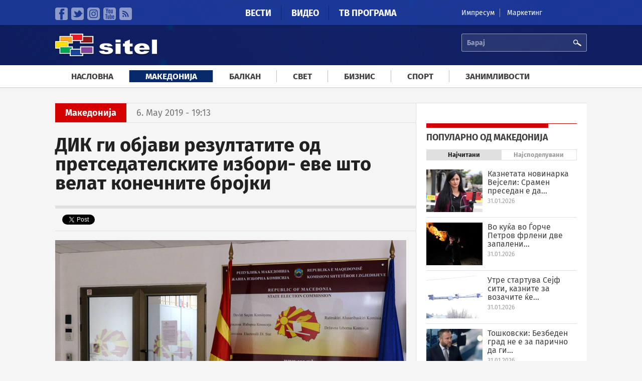

--- FILE ---
content_type: text/html; charset=utf-8
request_url: https://sitel.com.mk/dik-gi-objavi-rezultatite-od-pretsedatelskite-izbori-eve-shto-velat-konechnite-brojki?qt-popularno_node=0
body_size: 12064
content:
<!doctype html>
<html lang="mk" dir="ltr"
  xmlns:fb="http://ogp.me/ns/fb#"
  xmlns:og="http://ogp.me/ns#"
  xmlns:article="http://ogp.me/ns/article#"
  xmlns:book="http://ogp.me/ns/book#"
  xmlns:profile="http://ogp.me/ns/profile#"
  xmlns:video="http://ogp.me/ns/video#"
  xmlns:product="http://ogp.me/ns/product#">
<head>
  <meta charset="utf-8" />
<link rel="shortcut icon" href="https://sitel.com.mk/sites/all/themes/sitel/favicon.ico" type="image/vnd.microsoft.icon" />
<meta name="viewport" content="width=device-width, initial-scale=1, maximum-scale=1" />
<meta name="description" content="Државната изборна комисија на денешната седница го усвои заклучокот за објавување на првични резултати од вториот круг на претседателските избори, според кој за претседател на Република Северна Македонија е избран Стево Пендаровски. По донесувањето на заклучокот течат роковите за поднесување приговори за изборниот процес." />
<meta name="robots" content="follow, index" />
<meta name="generator" content="Drupal 7 (http://drupal.org)" />
<link rel="canonical" href="https://sitel.com.mk/dik-gi-objavi-rezultatite-od-pretsedatelskite-izbori-eve-shto-velat-konechnite-brojki" />
<link rel="shortlink" href="https://sitel.com.mk/node/181243" />
<meta property="fb:pages" content="2084965428288178" />
<meta property="og:site_name" content="Сител Телевизија" />
<meta property="og:type" content="article" />
<meta property="og:url" content="https://sitel.com.mk/dik-gi-objavi-rezultatite-od-pretsedatelskite-izbori-eve-shto-velat-konechnite-brojki" />
<meta property="og:title" content="ДИК ги објави резултатите од претседателските избори- еве што велат конечните бројки" />
<meta property="og:image" content="https://sitel.com.mk/sites/default/files/article/teaser-images/2019/may/dfnjeganjgerhrt-219175.jpg" />
  <title>ДИК ги објави резултатите од претседателските избори- еве што велат конечните бројки | Сител Телевизија</title>
  <link rel="stylesheet" href="https://sitel.com.mk/sites/default/files/css/css_jxjd3y05gJ4znkc8IUPVWEgEf2rbAK_s9sEjW7BOSvU.css" media="all" />
<link rel="stylesheet" href="https://sitel.com.mk/sites/default/files/css/css_T5CORgKQPnZ1t4QxE0breUwXah1QEgbYZ7H73Alppzs.css" media="all" />
<link rel="stylesheet" href="https://sitel.com.mk/sites/default/files/css/css_0ZDLgM8Ju0svvzMN2ilMUc2aGYqG0Pwaf_56t8BV-E8.css" media="all" />
<link rel="stylesheet" href="https://sitel.com.mk/sites/default/files/css/css_Lu7-XtgJKyKCN0_UQB7_eIjjAtN6Z8gsLQVekQbNp-Q.css" media="all" />
<link rel="stylesheet" href="//releases.flowplayer.org/6.0.3/skin/minimalist.css" media="all" />
  <script defer="defer" src="https://sitel.com.mk/sites/default/files/google_tag/sitel_ga4/google_tag.script.js?t9r9g2"></script>
<script src="https://sitel.com.mk/sites/all/modules/jquery_update/replace/jquery/1.11/jquery.min.js?v=1.11.2"></script>
<script src="https://sitel.com.mk/misc/jquery-extend-3.4.0.js?v=1.11.2"></script>
<script src="https://sitel.com.mk/misc/jquery-html-prefilter-3.5.0-backport.js?v=1.11.2"></script>
<script src="https://sitel.com.mk/misc/jquery.once.js?v=1.2"></script>
<script src="https://sitel.com.mk/misc/drupal.js?t9r9g2"></script>
<script src="https://sitel.com.mk/sites/all/modules/jquery_update/replace/ui/external/jquery.cookie.js?v=67fb34f6a866c40d0570"></script>
<script src="https://sitel.com.mk/sites/all/modules/jquery_update/replace/jquery.form/3/jquery.form.min.js?v=3.51.0"></script>
<script src="https://sitel.com.mk/misc/jquery-ajaxsubmit.js?v=3.51.0"></script>
<script src="https://sitel.com.mk/misc/ajax.js?v=7.70"></script>
<script src="https://sitel.com.mk/sites/all/modules/jquery_update/js/jquery_update.js?v=0.0.1"></script>
<script src="https://sitel.com.mk/sites/all/modules/fb_instant_articles/modules/fb_instant_articles_display/js/admin.js?t9r9g2"></script>
<script src="https://sitel.com.mk/misc/progress.js?t9r9g2"></script>
<script src="https://sitel.com.mk/sites/default/files/languages/mk_UkBMi-dYnTpuCpR3AMa6l-upUIOEUC8hbLlxcDS4lSk.js?t9r9g2"></script>
<script src="https://sitel.com.mk/sites/all/libraries/jwplayer/jwplayer.js?1769908608"></script>
<script>
jwplayer.key="nWNZ/3lLojA7qWHTDOV63ot6zATJuBz5/bxvJw=="
</script>
<script src="https://sitel.com.mk/sites/all/modules/views/js/base.js?t9r9g2"></script>
<script src="https://sitel.com.mk/sites/all/modules/quicktabs/js/quicktabs.js?t9r9g2"></script>
<script src="https://sitel.com.mk/sites/all/modules/views/js/ajax_view.js?t9r9g2"></script>
<script src="https://sitel.com.mk/sites/all/modules/responsive_menus/styles/responsive_menus_simple/js/responsive_menus_simple.js?t9r9g2"></script>
<script src="https://sitel.com.mk/sites/all/modules/google_analytics/googleanalytics.js?t9r9g2"></script>
<script>
(function(i,s,o,g,r,a,m){i["GoogleAnalyticsObject"]=r;i[r]=i[r]||function(){(i[r].q=i[r].q||[]).push(arguments)},i[r].l=1*new Date();a=s.createElement(o),m=s.getElementsByTagName(o)[0];a.async=1;a.src=g;m.parentNode.insertBefore(a,m)})(window,document,"script","https://www.google-analytics.com/analytics.js","ga");ga("create", "UA-64766285-1", {"cookieDomain":"auto"});ga("send", "pageview");
</script>
<script src="https://sitel.com.mk/sites/all/modules/views_load_more/views_load_more.js?t9r9g2"></script>
<script src="https://sitel.com.mk/sites/all/libraries/superfish/superfish.js?t9r9g2"></script>
<script src="https://sitel.com.mk/sites/all/modules/superfish/superfish.js?t9r9g2"></script>
<script src="https://sitel.com.mk/sites/all/themes/sitel/js/mediaCheck/mediaCheck-min.js?t9r9g2"></script>
<script src="https://sitel.com.mk/sites/all/themes/sitel/js/general-ui.js?t9r9g2"></script>
<script src="https://sitel.com.mk/sites/all/themes/sitel/js/responsive-ui.js?t9r9g2"></script>
<script src="https://sitel.com.mk/sites/all/libraries/lazyads/lazyad-loader-min.js?t9r9g2"></script>
<script>
var OA_source = "node content_type_article";
</script>
<script>
var OA_zones = { 'leaderboardHeader' : 7, 'leaderboardMiddle' : 8, 'stranicen-baner-1' : 1, 'stranicen-baner-2' : 2, 'stranicen-baner-2-naslovna' : 9, 'slobodna-zona' : 5, 'baner-pod-statija-levo' : 3, 'baner-pod-statija-desno' : 4, 'brendiranje' : 6, }
</script>
<script src="https://a.sitel.com.mk/www/delivery/spcjs.php?id=1&amp;amp;target=_blank&amp;amp;charset=UTF-8"></script>
<script src="//releases.flowplayer.org/6.0.3/flowplayer.min.js"></script>
<script>
jQuery.extend(Drupal.settings, {"basePath":"\/","pathPrefix":"","ajaxPageState":{"theme":"sitel","theme_token":"C6m5ShQHdEs5zVRnO6AKXLGhowoMK9yjZbbX8IC5QAI","jquery_version":"1.11","js":{"0":1,"1":1,"https:\/\/sitel.com.mk\/sites\/default\/files\/google_tag\/sitel_ga4\/google_tag.script.js":1,"sites\/all\/modules\/jquery_update\/replace\/jquery\/1.11\/jquery.min.js":1,"misc\/jquery-extend-3.4.0.js":1,"misc\/jquery-html-prefilter-3.5.0-backport.js":1,"misc\/jquery.once.js":1,"misc\/drupal.js":1,"sites\/all\/modules\/jquery_update\/replace\/ui\/external\/jquery.cookie.js":1,"sites\/all\/modules\/jquery_update\/replace\/jquery.form\/3\/jquery.form.min.js":1,"misc\/jquery-ajaxsubmit.js":1,"misc\/ajax.js":1,"sites\/all\/modules\/jquery_update\/js\/jquery_update.js":1,"sites\/all\/modules\/fb_instant_articles\/modules\/fb_instant_articles_display\/js\/admin.js":1,"misc\/progress.js":1,"public:\/\/languages\/mk_UkBMi-dYnTpuCpR3AMa6l-upUIOEUC8hbLlxcDS4lSk.js":1,"sites\/all\/libraries\/jwplayer\/jwplayer.js":1,"2":1,"sites\/all\/modules\/views\/js\/base.js":1,"sites\/all\/modules\/quicktabs\/js\/quicktabs.js":1,"sites\/all\/modules\/views\/js\/ajax_view.js":1,"sites\/all\/modules\/responsive_menus\/styles\/responsive_menus_simple\/js\/responsive_menus_simple.js":1,"sites\/all\/modules\/google_analytics\/googleanalytics.js":1,"3":1,"sites\/all\/modules\/views_load_more\/views_load_more.js":1,"sites\/all\/libraries\/superfish\/superfish.js":1,"sites\/all\/modules\/superfish\/superfish.js":1,"sites\/all\/themes\/sitel\/js\/mediaCheck\/mediaCheck-min.js":1,"sites\/all\/themes\/sitel\/js\/general-ui.js":1,"sites\/all\/themes\/sitel\/js\/responsive-ui.js":1,"sites\/all\/libraries\/lazyads\/lazyad-loader-min.js":1,"4":1,"5":1,"https:\/\/a.sitel.com.mk\/www\/delivery\/spcjs.php?id=1\u0026amp;target=_blank\u0026amp;charset=UTF-8":1,"\/\/releases.flowplayer.org\/6.0.3\/flowplayer.min.js":1},"css":{"modules\/system\/system.base.css":1,"modules\/system\/system.menus.css":1,"modules\/system\/system.theme.css":1,"sites\/all\/modules\/date\/date_api\/date.css":1,"sites\/all\/modules\/date\/date_popup\/themes\/datepicker.1.7.css":1,"modules\/field\/theme\/field.css":1,"modules\/node\/node.css":1,"modules\/user\/user.css":1,"sites\/all\/modules\/youtube\/css\/youtube.css":1,"sites\/all\/modules\/views\/css\/views.css":1,"sites\/all\/modules\/ckeditor\/css\/ckeditor.css":1,"sites\/all\/modules\/ctools\/css\/ctools.css":1,"sites\/all\/modules\/panels\/css\/panels.css":1,"sites\/all\/modules\/quicktabs\/css\/quicktabs.css":1,"sites\/all\/modules\/responsive_menus\/styles\/responsive_menus_simple\/css\/responsive_menus_simple.css":1,"sites\/all\/themes\/sitel\/font\/fira.css":1,"sites\/all\/libraries\/superfish\/css\/superfish.css":1,"sites\/all\/themes\/sitel\/css\/style.css":1,"\/\/releases.flowplayer.org\/6.0.3\/skin\/minimalist.css":1}},"views":{"ajax_path":"\/views\/ajax","ajaxViews":{"views_dom_id:bc9700d730509c7c1c777e3cc60545a1":{"view_name":"panel_so_vesti_3","view_display_id":"default","view_args":"article","view_path":"node\/265382","view_base_path":null,"view_dom_id":"bc9700d730509c7c1c777e3cc60545a1","pager_element":0}}},"urlIsAjaxTrusted":{"\/views\/ajax":true,"\/quicktabs\/ajax\/novo_na_sitel\/0\/view\/panel_so_vesti_3\/default\/1\/node%252F181243\/article":true,"\/quicktabs\/ajax\/novo_na_sitel\/1\/view\/panel_so_vesti_3\/default\/2\/node%252F181243\/video":true,"\/dik-gi-objavi-rezultatite-od-pretsedatelskite-izbori-eve-shto-velat-konechnite-brojki?qt-popularno_node=0":true,"\/quicktabs\/ajax\/popularno_node\/0\/view\/popularna_sodrzina\/node_naj_citani\/3\/node%252F181243\/":true,"\/quicktabs\/ajax\/popularno_node\/1\/view\/popularna_sodrzina_social\/node_naj_spodeluvani\/4\/node%252F181243\/":true},"ajax":{"quicktabs-tab-novo_na_sitel-0":{"progress":{"message":"","type":"throbber"},"event":"click","url":"\/quicktabs\/ajax\/novo_na_sitel\/0\/view\/panel_so_vesti_3\/default\/1\/node%252F181243\/article"},"quicktabs-tab-novo_na_sitel-1":{"progress":{"message":"","type":"throbber"},"event":"click","url":"\/quicktabs\/ajax\/novo_na_sitel\/1\/view\/panel_so_vesti_3\/default\/2\/node%252F181243\/video"},"quicktabs-tab-popularno_node-0":{"progress":{"message":"","type":"throbber"},"event":"click","url":"\/quicktabs\/ajax\/popularno_node\/0\/view\/popularna_sodrzina\/node_naj_citani\/3\/node%252F181243\/"},"quicktabs-tab-popularno_node-1":{"progress":{"message":"","type":"throbber"},"event":"click","url":"\/quicktabs\/ajax\/popularno_node\/1\/view\/popularna_sodrzina_social\/node_naj_spodeluvani\/4\/node%252F181243\/"}},"quicktabs":{"qt_novo_na_sitel":{"name":"novo_na_sitel","tabs":[{"vid":"panel_so_vesti_3","display":"default","args":"article","view_path":"node%2F181243","view_dom_id":1,"ajax_args":"article","actual_args":["article"]},{"vid":"panel_so_vesti_3","display":"default","args":"video","view_path":"node%2F181243","view_dom_id":2,"ajax_args":"video","actual_args":["video"]}],"ajaxPageState":{"jquery_version":"1.11"}},"qt_popularno_node":{"name":"popularno_node","tabs":[{"vid":"popularna_sodrzina","display":"node_naj_citani","args":"","view_path":"node%2F181243","view_dom_id":3,"ajax_args":"","actual_args":[]},{"vid":"popularna_sodrzina_social","display":"node_naj_spodeluvani","args":"","view_path":"node%2F181243","view_dom_id":4,"ajax_args":"","actual_args":[]}],"quicktabs":{"qt_novo_na_sitel":{"name":"novo_na_sitel","tabs":[{"vid":"panel_so_vesti_3","display":"default","args":"article","view_path":"node%2F181243","view_dom_id":1,"ajax_args":"article","actual_args":["article"]},{"vid":"panel_so_vesti_3","display":"default","args":"video","view_path":"node%2F181243","view_dom_id":2,"ajax_args":"video","actual_args":["video"]}],"ajaxPageState":{"jquery_version":"1.11"}}}}},"superfish":{"1":{"id":"1","sf":{"delay":"250","animation":{"opacity":"show","height":"show"},"speed":"\u0027fast\u0027","autoArrows":false,"dropShadows":false,"disableHI":false},"plugins":{"supposition":false,"bgiframe":false}}},"responsive_menus":[{"toggler_text":"\u003Cimg src=\u0022\/sites\/all\/themes\/sitel\/images\/icons\/mobile-menu-ico.svg\u0022 width=\u002214\u0027 height=\u002214\u0022\u003E \u041c\u0435\u043d\u0438","selectors":["#superfish-1"],"media_size":"992","absolute":true,"remove_attributes":true,"responsive_menus_style":"responsive_menus_simple"}],"googleanalytics":{"trackOutbound":1,"trackMailto":1,"trackDownload":1,"trackDownloadExtensions":"7z|aac|arc|arj|asf|asx|avi|bin|csv|doc(x|m)?|dot(x|m)?|exe|flv|gif|gz|gzip|hqx|jar|jpe?g|js|mp(2|3|4|e?g)|mov(ie)?|msi|msp|pdf|phps|png|ppt(x|m)?|pot(x|m)?|pps(x|m)?|ppam|sld(x|m)?|thmx|qtm?|ra(m|r)?|sea|sit|tar|tgz|torrent|txt|wav|wma|wmv|wpd|xls(x|m|b)?|xlt(x|m)|xlam|xml|z|zip"}});
</script>
</head>
<body class="html not-front not-logged-in no-sidebars page-node page-node- page-node-181243 node-type-article" >
  <div id="skip-link">
    <a href="#main-content" class="element-invisible element-focusable">Skip to main content</a>
  </div>
    <div class="region region-page-top">
    <noscript aria-hidden="true"><iframe src="https://www.googletagmanager.com/ns.html?id=GTM-TXMWBVQN" height="0" width="0" style="display:none;visibility:hidden"></iframe></noscript>
<div id="fb-root"></div><script>(function(d, s, id) {  var js, fjs = d.getElementsByTagName(s)[0];  if (d.getElementById(id)) return;  js = d.createElement(s); js.id = id;  js.src = "//connect.facebook.net/mk_MK/sdk.js#xfbml=1&appId=825444660876468&version=v2.2";  fjs.parentNode.insertBefore(js, fjs);}(document, 'script', 'facebook-jssdk'));</script>  </div>
  
  <div class="region region-content">
    <div id="block-system-main" class="block block-system">

    
  <div class="content">
    
<div class="page-super-wrapper" >

    <div class="header-super-wrapper">
  
       
      <div class="top-bar-super-wrapper">
        <div class="container">
          <div class="row">
          
            <div class="col-md-3 col-sd-6 hidden-xs"><div class="panel-pane pane-block pane-menu-menu-social-llinks"  >
  
      
  
  <div class="pane-content">
    <ul class="menu"><li class="first leaf"><a href="https://www.facebook.com/sitelmk" class="faecebook" target="_blank">Facebook</a></li>
<li class="leaf"><a href="https://twitter.com/siteltv" class="twitter" target="_blank">Twitter</a></li>
<li class="leaf"><a href="https://www.instagram.com/sitel.tv/" class="instagram">instagram</a></li>
<li class="leaf"><a href="https://www.youtube.com/channel/UC9S_l5vmdGRDV3GuhvbF8Mg" class="youtube" target="_blank">YouTube</a></li>
<li class="last leaf"><a href="/rss.xml" class="rss" target="_blank">RSS</a></li>
</ul>  </div>

  
  </div>
</div>
            <div class="col-md-6 col-sd-6 col-xs-12"><div class="panel-pane pane-block pane-system-main-menu"  >
  
      
  
  <div class="pane-content">
    <ul class="menu"><li class="first collapsed"><a href="/">Вести</a></li>
<li class="leaf"><a href="/video">Видео</a></li>
<li class="last leaf"><a href="/tv-programa">ТВ Програма</a></li>
</ul>  </div>

  
  </div>
</div>
            <div class="col-md-3 hidden-sm hidden-xs"><div class="panel-pane pane-block pane-menu-menu-kontakt-menu"  >
  
      
  
  <div class="pane-content">
    <ul class="menu"><li class="first leaf"><a href="https://sitel.com.mk/impresum" target="_blank">Импресум</a></li>
<li class="last leaf"><a href="https://sitel.com.mk/sites/default/files/styles/large/public/article/images/2025/september/www.sitel_.com_.mk_cenovnik_lokalni_izbori_2025.jpg?itok=_PPkbTpV" target="_blank">Маркетинг</a></li>
</ul>  </div>

  
  </div>
</div>
            
          </div>
        </div>
      </div>
    
    
       
      <div class="header-content-super-wrapper">
        <div class="container">
          <div class="row">
            
            <div class="col-md-3 col-xs-5"><div class="panel-pane pane-page-logo"  >
  
      
  
  <div class="pane-content">
    <a href="/" rel="home" id="logo" title="Насловна"><img src="https://sitel.com.mk/sites/all/themes/sitel/logo.png" alt="Насловна" /></a>  </div>

  
  </div>
</div>
            
            <div class="col-md-9 col-xs-7">
              <div class="row">
                <div class="col-md-8 col-xs-4 hidden-xs"></div>
                <div class="col-md-4 col-xs-12"><div class="panel-pane pane-block pane-search-api-page-search"  >
  
      
  
  <div class="pane-content">
    <form action="/dik-gi-objavi-rezultatite-od-pretsedatelskite-izbori-eve-shto-velat-konechnite-brojki?qt-popularno_node=0" method="post" id="search-api-page-search-form-search" accept-charset="UTF-8"><div><div class="form-item form-type-textfield form-item-keys-3">
  <label class="element-invisible" for="edit-keys-3">Барај </label>
 <input placeholder="Барај" type="text" id="edit-keys-3" name="keys_3" value="" size="15" maxlength="128" class="form-text" />
</div>
<input type="hidden" name="id" value="3" />
<input type="submit" id="edit-submit-3" name="op" value="Барај" class="form-submit" /><input type="hidden" name="form_build_id" value="form-x22KBkkp56OXiAJBONQW2qiNk4J9FzkX16afapCdsa0" />
<input type="hidden" name="form_id" value="search_api_page_search_form_search" />
</div></form>  </div>

  
  </div>
</div>
              </div>
            </div>
            
          </div>
        </div>
      </div>
  
  </div><!-- Header super wrapper -->




    
      <div class="navigation-super-wraper">
      <div class="container">
        <div class="row">
          <div class="col-xs-12">
              <div class="panel-pane pane-block pane-superfish-1"  >
  
      
  
  <div class="pane-content">
    <div id="menu-wrapper"><ul id="superfish-1" class="menu sf-menu sf-menu-meni-vesti sf-horizontal sf-style-none sf-total-items-7 sf-parent-items-2 sf-single-items-5"><li id="menu-816-1" class="first sf-item-1 sf-depth-1 sf-no-children"><a href="/" class="sf-depth-1">Насловна</a></li><li id="menu-789-1" class="active-trail middle sf-item-2 sf-depth-1 sf-no-children"><a href="/makedonija" title="Македонија" class="sf-depth-1">Македонија</a></li><li id="menu-790-1" class="middle sf-item-3 sf-depth-1 sf-no-children"><a href="/balkan" title="Балкан" class="sf-depth-1">Балкан</a></li><li id="menu-791-1" class="middle sf-item-4 sf-depth-1 sf-no-children"><a href="/svet" title="Свет" class="sf-depth-1">Свет</a></li><li id="menu-792-1" class="middle sf-item-5 sf-depth-1 sf-no-children"><a href="/biznis" title="Бизнис" class="sf-depth-1">Бизнис</a></li><li id="menu-793-1" class="middle sf-item-6 sf-depth-1 sf-total-children-6 sf-parent-children-0 sf-single-children-6 menuparent"><a href="/sport" title="Спорт" class="sf-depth-1 menuparent">Спорт</a><ul><li id="menu-794-1" class="first sf-item-1 sf-depth-2 sf-no-children"><a href="/sport/fudbal" title="Фудбал" class="sf-depth-2">Фудбал</a></li><li id="menu-795-1" class="middle sf-item-2 sf-depth-2 sf-no-children"><a href="/sport/kosharka" title="Кошарка" class="sf-depth-2">Кошарка</a></li><li id="menu-796-1" class="middle sf-item-3 sf-depth-2 sf-no-children"><a href="/sport/rakomet" title="Ракомет" class="sf-depth-2">Ракомет</a></li><li id="menu-797-1" class="middle sf-item-4 sf-depth-2 sf-no-children"><a href="/sport/tenis" title="Тенис" class="sf-depth-2">Тенис</a></li><li id="menu-798-1" class="middle sf-item-5 sf-depth-2 sf-no-children"><a href="/sport/f1" title="Ф1" class="sf-depth-2">Ф1</a></li><li id="menu-799-1" class="last sf-item-6 sf-depth-2 sf-no-children"><a href="/sport/sport-plus" title="Спорт плус" class="sf-depth-2">Спорт плус</a></li></ul></li><li id="menu-800-1" class="last sf-item-7 sf-depth-1 sf-total-children-6 sf-parent-children-0 sf-single-children-6 menuparent"><a href="/zanimlivosti" title="Занимливости" class="sf-depth-1 menuparent">Занимливости</a><ul><li id="menu-801-1" class="first sf-item-1 sf-depth-2 sf-no-children"><a href="/zanimlivosti/zhivot" title="Живот" class="sf-depth-2">Живот</a></li><li id="menu-802-1" class="middle sf-item-2 sf-depth-2 sf-no-children"><a href="/zanimlivosti/dzhet-set" title="Џет-Сет" class="sf-depth-2">Џет-Сет</a></li><li id="menu-803-1" class="middle sf-item-3 sf-depth-2 sf-no-children"><a href="/zanimlivosti/tehnologija" title="Технологија" class="sf-depth-2">Технологија</a></li><li id="menu-804-1" class="middle sf-item-4 sf-depth-2 sf-no-children"><a href="/zanimlivosti/internet" title="Интернет" class="sf-depth-2">Интернет</a></li><li id="menu-805-1" class="middle sf-item-5 sf-depth-2 sf-no-children"><a href="/zanimlivosti/zdravje" title="Здравје" class="sf-depth-2">Здравје</a></li><li id="menu-806-1" class="last sf-item-6 sf-depth-2 sf-no-children"><a href="/zanimlivosti/bizarno-no-vistinito" title="Бизарно но вистинито" class="sf-depth-2">Бизарно но вистинито</a></li></ul></li></ul></div>  </div>

  
  </div>
            </div>
        </div>
      </div>
    </div>
  




    
  

      <div class="container-1-super-wrapper">
      <div class="container container-1-wrapper">
                  <div class="row">
            <div class="col-xs-12"><div class="panel-pane pane-custom pane-2"  >
  
      
  
  <div class="pane-content">
    <div class="ad ad-brendiranje" data-lazyad data-matchmedia="only screen and (min-width: 1380px)">
  <script type="text/lazyad">
    <!--
	
<script type='text/javascript'>
    OA_show('brendiranje');
</script>

-->
</script>  </div>

  
  </div>
<div class="panel-separator"></div><div class="panel-pane pane-custom pane-3"  >
  
      
  
  <div class="pane-content">
    <div class="ad" data-lazyad>
  <script type="text/lazyad">
    <!--
	<script type='text/javascript'>
	     OA_show('leaderboardHeader');
	</script>
	-->
  </script>
</div>  </div>

  
  </div>
</div>
            </div>
                </div>
    </div>
  

  <div class="main-content-wrapper">
    <div class="container main-content-container">
	            
                
        <!-- Glavna sodrzina vo dve koloni -->
                <div class="row">
           <div class="col-md-8 col-xs-12"><div class="panel-pane pane-custom pane-4 kajtegorija-i-data-na-objava connect-to-sidebar"  >
  
      
  
  <div class="pane-content">
    <div class="kategorija">Македонија</div><div class="data-na-objava">6. May 2019 - 19:13</div>  </div>

  
  </div>
<div class="panel-separator"></div><div class="panel-pane pane-node-title"  >
  
      
  
  <div class="pane-content">
    <h1>ДИК ги објави резултатите од претседателските избори- еве што велат конечните бројки</h1>
  </div>

  
  </div>
<div class="panel-separator"></div><div class="panel-pane pane-custom pane-5 connect-to-sidebar"  >
  
      
  
  <div class="pane-content">
    <div class="social-buttons-wrapper">
  <div class="social-button fb-send" data-href="https://sitel.com.mk/dik-gi-objavi-rezultatite-od-pretsedatelskite-izbori-eve-shto-velat-konechnite-brojki"></div>
  <div class="social-button facebook"><div class="fb-like" data-href="https://sitel.com.mk/dik-gi-objavi-rezultatite-od-pretsedatelskite-izbori-eve-shto-velat-konechnite-brojki" data-layout="button_count" data-action="like" data-show-faces="false" data-share="true"></div></div>
  <div class="social-button twitter"><a class="twitter-share-button" href="https://twitter.com/share" data-text="ДИК ги објави резултатите од претседателските избори- еве што велат конечните бројки" data-url="https://sitel.com.mk/dik-gi-objavi-rezultatite-od-pretsedatelskite-izbori-eve-shto-velat-konechnite-brojki" data-via="sitel.com.mk">Tweet</a></div>
  <div class="social-button google-plus"><div class="g-plusone" data-size="medium"></div></div>
</div>  </div>

  
  </div>
<div class="panel-separator"></div><div class="panel-pane pane-custom pane-6"  >
  
      
  
  <div class="pane-content">
    <div class="ad ad-300x250" data-lazyad data-matchmedia="only screen and (max-width: 768px)">
  <script type="text/lazyad">
    <!--
	
<script type='text/javascript'>
    OA_show('stranicen-baner-1');
</script>

-->
  </script>
</div>  </div>

  
  </div>
<div class="panel-separator"></div><div class="panel-pane pane-views pane-galerija-vo-statija"  >
  
      
  
  <div class="pane-content">
    <div class="view view-galerija-vo-statija view-id-galerija_vo_statija view-display-id-default view-dom-id-c4b9798c417710132f83587e511a7c5f">
        
  
  
      <div class="view-content">
        <div class="views-row views-row-1 views-row-odd views-row-first views-row-last">
      
  <div class="views-field views-field-field-image-gallery">        <div class="field-content"></div>  </div>  </div>
    </div>
  
  
  
  
  
  
</div>  </div>

  
  </div>
<div class="panel-separator"></div><div class="panel-pane pane-node-body"  >
  
      
  
  <div class="pane-content">
    <div class="field field-name-body field-type-text-with-summary field-label-hidden"><div class="field-items"><div class="field-item even"><p><img alt="" class="image-large" height="456" src="/sites/default/files/styles/large/public/article/teaser-images/2019/may/dfnjeganjgerhrt-219175.jpg?itok=93keupbk" width="700" />Државната изборна комисија на денешната седница го усвои заклучокот за објавување на првични резултати од вториот круг на претседателските избори, според кој за претседател на Република Северна Македонија е избран Стево Пендаровски. По донесувањето на заклучокот течат роковите за поднесување приговори за изборниот процес.</p>
<p>Според податоците на ДИК од обработени 100 отсто од гласовите, од вкупно запишаните 1.808.131 избирач, на гласање излегле 844.360 граѓани, или 46,7 отсто. Од нив за Пендаровски гласале 436.212 граѓани, а за Силјановска Давкова 377.713.</p>
<p>-Според ова, согласно член 121 од Изборниот законик за претседател на Републиката е избран Стево Пендаровски кој доби мнозинство гласови од граѓаните кои гласале, рече на прес-конференција. претседателот на Државната изборна комисија Оливер Дерковски.</p>
<p>По усвојувањето на овој заклучок, појасни Дерковски, тече рокот од 48 часа во кој учесниците во изборната трка имаат право да поднесат приговори.</p>
</div></div></div>  </div>

  
  </div>
<div class="panel-separator"></div><div class="panel-pane pane-custom pane-7"  >
  
      
  
  <div class="pane-content">
    <div class="ad ad-300x250" data-lazyad data-matchmedia="only screen and (max-width: 768px)">
  <script type="text/lazyad">
    <!--
	
<script type='text/javascript'>
    OA_show('stranicen-baner-2');
</script>

-->
  </script>
</div>  </div>

  
  </div>
<div class="panel-separator"></div><div class="panel-pane pane-custom pane-8 pane-bottom-space-30 connect-to-sidebar"  >
  
      
  
  <div class="pane-content">
    <div class="social-buttons-wrapper">
  <div class="social-button fb-send" data-href="https://sitel.com.mk/dik-gi-objavi-rezultatite-od-pretsedatelskite-izbori-eve-shto-velat-konechnite-brojki"></div>
  <div class="social-button facebook"><div class="fb-like" data-href="https://sitel.com.mk/dik-gi-objavi-rezultatite-od-pretsedatelskite-izbori-eve-shto-velat-konechnite-brojki" data-layout="button_count" data-action="like" data-show-faces="false" data-share="true"></div></div>
  <div class="social-button twitter"><a class="twitter-share-button" href="https://twitter.com/share" data-text="ДИК ги објави резултатите од претседателските избори- еве што велат конечните бројки" data-url="https://sitel.com.mk/dik-gi-objavi-rezultatite-od-pretsedatelskite-izbori-eve-shto-velat-konechnite-brojki" data-via="sitel.com.mk">Tweet</a></div>
  <div class="social-button google-plus"><div class="g-plusone" data-size="medium"></div></div>
</div>  </div>

  
  </div>
<div class="panel-separator"></div><div class="panel-pane pane-custom pane-9"  >
  
      
  
  <div class="pane-content">
    <div class="row">
	<div class="col-sm-6 col-xs-12">
		
<div class="ad ad-300x250" data-lazyad>
  <script type="text/lazyad">
    <!--
		<script type='text/javascript'>
		    OA_show('baner-pod-statija-levo');
		</script>		
		-->
  </script>
</div>


	</div>
	<div class="col-sm-6 col-xs-12">
		
<div class="ad ad-300x250" data-lazyad>
  <script type="text/lazyad">
    <!--
		<script type='text/javascript'>
		    OA_show('baner-pod-statija-desno');
		</script>
		-->
  </script>
</div>
	</div>
</div>  </div>

  
  </div>
<div class="panel-separator"></div><div class="panel-pane pane-custom pane-10 pane-bottom-space-30"  >
  
      
  
  <div class="pane-content">
    <div class="fb-comments" data-href="https://sitel.com.mk/node/181243/edit" data-width="100%" data-numposts="5" data-colorscheme="light"></div>  </div>

  
  </div>
<div class="panel-separator"></div><div class="panel-pane pane-views-panes pane-povrzani-po-kategorija-povrzani-po-kategorija pane-bottom-space-30 horizontal-list line-pane-title hidden-sm hidden-xs"  >
  
        
    <h2 class="pane-title">
      <span class="title-text">
        Македонија      </span>
    </h2>
    
  
  <div class="pane-content">
    <div class="view view-povrzani-po-kategorija view-id-povrzani_po_kategorija view-display-id-povrzani_po_kategorija view-dom-id-391df8236cd83f06765f4cede3e94c72">
        
  
  
      <div class="view-content">
          <ul class="row list-to-block">          <li class="views-row views-row-1 views-row-odd views-row-first col-xs-4">  
  <div class="views-field views-field-field-slika-voved">        <div class="field-content"><a href="/toshkovski-bezbeden-grad-ne-e-za-parichno-da-gi-oshteti-gragjanite-tuku-da-spasi-zhivot-povekje"><img src="https://sitel.com.mk/sites/default/files/styles/thumb_2/public/article/teaser-images/2026/january/baedgvb-450538.jpg?itok=3iQxb5FL" width="320" height="205" alt="" /></a></div>  </div>  
  <div class="views-field views-field-title">        <h3 class="field-content"><a href="/toshkovski-bezbeden-grad-ne-e-za-parichno-da-gi-oshteti-gragjanite-tuku-da-spasi-zhivot-povekje">Тошковски: Безбеден град не е за парично да ги оштети граѓаните туку да спаси живот повеќе, зголемен прагот на толеранција за возачите</a></h3>  </div></li>
          <li class="views-row views-row-2 views-row-even col-xs-4">  
  <div class="views-field views-field-field-slika-voved">        <div class="field-content"><a href="/tema-na-denot-so-jovanka-trenchevska-potpretsedatelka-na-sdsm"><img src="https://sitel.com.mk/sites/default/files/styles/thumb_2/public/video/teaser-images/2026/january/tema-450535.jpg?itok=xbfbA9X4" width="320" height="205" alt="" /></a></div>  </div>  
  <div class="views-field views-field-title">        <h3 class="field-content"><a href="/tema-na-denot-so-jovanka-trenchevska-potpretsedatelka-na-sdsm">Тема на денот со Јованка Тренчевска, потпретседателка на СДСМ</a></h3>  </div></li>
          <li class="views-row views-row-3 views-row-odd views-row-last col-xs-4">  
  <div class="views-field views-field-field-slika-voved">        <div class="field-content"><a href="/filipche-rastat-avtoritetnite-tendencii"><img src="https://sitel.com.mk/sites/default/files/styles/thumb_2/public/video/teaser-images/2026/january/filipche-2-446568-450537.jpg?itok=f-yKkS6j" width="320" height="205" alt="" /></a></div>  </div>  
  <div class="views-field views-field-title">        <h3 class="field-content"><a href="/filipche-rastat-avtoritetnite-tendencii">Филипче: Растат авторитетните тенденции</a></h3>  </div></li>
      </ul>    </div>
  
  
  
  
  
  
</div>  </div>

  
  </div>
<div class="panel-separator"></div><div class="panel-pane pane-custom pane-11"  >
  
      
  
  <div class="pane-content">
    <style type="text/css">
  .sitel-banner--in-article {
    display: flex;
    justify-content: center;
    margin: 1rem 0;
  }
</style>

<script type="text/javascript">
  (function ($) {
    $(function() {

      // Mobile In-article.
      var paragraphs = $('.pane-node-body .field-name-body p'),
          zone_1 = $('<div class="sitel-banner sitel-banner--in-article"><ins data-revive-zoneid="12" data-revive-id="d61aa4ba56f54b358871f90123033371"></ins></div>'),
          zone_2 = $('<div class="sitel-banner sitel-banner--in-article"><ins data-revive-zoneid="13" data-revive-id="d61aa4ba56f54b358871f90123033371"></ins></div>');

      if(paragraphs.length && paragraphs.length > 2 && window.matchMedia('(max-width: 768px)').matches) {
         paragraphs.each(function( index ) {
          if(index === 1) {
            $(this).append(zone_1);
          }
          if(index === 3) {
            $(this).append(zone_2);
          }
        }); 
      }

    });
  })(jQuery);
</script>

<script async src="//a.sitel.com.mk/www/delivery/asyncjs.php"></script>  </div>

  
  </div>
</div> 
          <div class="col-md-4 col-xs-12 sidebar-right">
            <div class="inner">
              <div class="panel-pane pane-custom pane-12 pane-bottom-space-20"  >
  
      
  
  <div class="pane-content">
    <div class="ad ad-300x250" data-lazyad data-matchmedia="only screen and (min-width: 768px)">
  <script type="text/lazyad">
    <!--
	
<script type='text/javascript'>
    OA_show('stranicen-baner-1');
</script>

-->
  </script>
</div>  </div>

  
  </div>
<div class="panel-separator"></div><div class="panel-pane pane-custom pane-13 pane-bottom-space-20"  >
  
      
  
  <div class="pane-content">
    <div class="ad ad-300x250" data-lazyad data-matchmedia="only screen and (min-width: 768px)">
  <script type="text/lazyad">
    <!--
	
<script type='text/javascript'>
    OA_show('stranicen-baner-2');
</script>

-->
  </script>
</div>  </div>

  
  </div>
<div class="panel-separator"></div><div class="panel-pane pane-block pane-quicktabs-popularno-node pane-bottom-space-40 sidebar-list line-pane-title"  >
  
        
    <h2 class="pane-title">
      <span class="title-text">
        Популарно од Македонија      </span>
    </h2>
    
  
  <div class="pane-content">
    <div  id="quicktabs-popularno_node" class="quicktabs-wrapper quicktabs-style-nostyle"><div class="item-list"><ul class="quicktabs-tabs quicktabs-style-nostyle"><li class="active first"><a href="/dik-gi-objavi-rezultatite-od-pretsedatelskite-izbori-eve-shto-velat-konechnite-brojki?qt-popularno_node=0#qt-popularno_node" id="quicktabs-tab-popularno_node-0" class="quicktabs-tab quicktabs-tab-view quicktabs-tab-view-popularna-sodrzina-node-naj-citani active">Најчитани</a></li>
<li class="last"><a href="/dik-gi-objavi-rezultatite-od-pretsedatelskite-izbori-eve-shto-velat-konechnite-brojki?qt-popularno_node=1#qt-popularno_node" id="quicktabs-tab-popularno_node-1" class="quicktabs-tab quicktabs-tab-view quicktabs-tab-view-popularna-sodrzina-social-node-naj-spodeluvani active">Најсподелувани</a></li>
</ul></div><div id="quicktabs-container-popularno_node" class="quicktabs_main quicktabs-style-nostyle"><div  id="quicktabs-tabpage-popularno_node-0" class="quicktabs-tabpage "><div class="view view-popularna-sodrzina view-id-popularna_sodrzina view-display-id-node_naj_citani view-dom-id-a186c90cf3b665b9383dc12fe47dc917">
        
  
  
      <div class="view-content">
      <div class="item-list">    <ul>          <li class="views-row views-row-1 views-row-odd views-row-first">  
  <div class="views-field views-field-path">        <span class="field-content"><div class="image"><a href="/kaznetata-novinarka-vejseli-sramen-presedan-e-da-bidam-kazneta-zashto-go-objaviv-imeto-na-sudijata"><img src="https://sitel.com.mk/sites/default/files/styles/thumb_5/public/article/teaser-images/2026/january/bhnjsrfbsnj-450534.jpg?itok=439Sdj1y" width="112" height="85" alt="" /></a></div>
<div class="title-wrapper">
  <h3><a href="/kaznetata-novinarka-vejseli-sramen-presedan-e-da-bidam-kazneta-zashto-go-objaviv-imeto-na-sudijata">Казнетата новинарка Вејсели: Срамен преседан е да...</a></h3>
 <div class="views-field-created">31.01.2026</div>
</div></span>  </div></li>
          <li class="views-row views-row-2 views-row-even">  
  <div class="views-field views-field-path">        <span class="field-content"><div class="image"><a href="/vo-kukja-vo-gjorche-petrov-frleni-dve-zapaleni-stakleni-shishinja-povredeni-nema"><img src="https://sitel.com.mk/sites/default/files/styles/thumb_5/public/article/teaser-images/2026/january/molotov-koktel-159689-369705-450533.jpg?itok=9kIAsp1s" width="112" height="85" alt="" /></a></div>
<div class="title-wrapper">
  <h3><a href="/vo-kukja-vo-gjorche-petrov-frleni-dve-zapaleni-stakleni-shishinja-povredeni-nema">Во куќа во Ѓорче Петров фрлени две запалени...</a></h3>
 <div class="views-field-created">31.01.2026</div>
</div></span>  </div></li>
          <li class="views-row views-row-3 views-row-odd">  
  <div class="views-field views-field-path">        <span class="field-content"><div class="image"><a href="/utre-startuva-sejf-siti-kaznite-za-vozachite-kje-bidat-od-15-do-500-evra-i-odzemanje-vozachki"><img src="https://sitel.com.mk/sites/default/files/styles/thumb_5/public/video/teaser-images/2026/january/tamara_sejf-450530.jpg?itok=HfoN2ihm" width="112" height="85" alt="" /></a></div>
<div class="title-wrapper">
  <h3><a href="/utre-startuva-sejf-siti-kaznite-za-vozachite-kje-bidat-od-15-do-500-evra-i-odzemanje-vozachki">Утре стартува Сејф сити, казните за возачите ќе...</a></h3>
 <div class="views-field-created">31.01.2026</div>
</div></span>  </div></li>
          <li class="views-row views-row-4 views-row-even views-row-last">  
  <div class="views-field views-field-path">        <span class="field-content"><div class="image"><a href="/toshkovski-bezbeden-grad-ne-e-za-parichno-da-gi-oshteti-gragjanite-tuku-da-spasi-zhivot-povekje"><img src="https://sitel.com.mk/sites/default/files/styles/thumb_5/public/article/teaser-images/2026/january/baedgvb-450538.jpg?itok=Vetru2bf" width="112" height="85" alt="" /></a></div>
<div class="title-wrapper">
  <h3><a href="/toshkovski-bezbeden-grad-ne-e-za-parichno-da-gi-oshteti-gragjanite-tuku-da-spasi-zhivot-povekje">Тошковски: Безбеден град не е за парично да ги...</a></h3>
 <div class="views-field-created">31.01.2026</div>
</div></span>  </div></li>
      </ul></div>    </div>
  
  
  
  
  
  
</div></div></div></div>  </div>

  
  </div>
<div class="panel-separator"></div><div class="panel-pane pane-custom pane-14 hidden-xs hidden-sm"  >
  
      
  
  <div class="pane-content">
    <div class="fb-page" data-href="https://www.facebook.com/tvsitel.mk" data-width="340" data-small-header="true" data-adapt-container-width="true" data-hide-cover="false" data-show-facepile="false" data-show-posts="true"><div class="fb-xfbml-parse-ignore"><blockquote cite="https://www.facebook.com/tvsitel.mk"><a href="https://www.facebook.com/tvsitel.mk">TV Sitel / ТВ Сител</a></blockquote></div></div>  </div>

  
  </div>
              </div>
            </div>
        </div>
                
                  
                  
                
    </div>
  </div> <!-- .content-super-wrapper -->

  
  


  <div class="bottom-content-super-wrapper">
    <div class="container">
              <div class="row">
          <div class="col-xs-12"><div class="panel-pane pane-block pane-quicktabs-novo-na-sitel"  >
  
        
    <h2 class="pane-title">
      <span class="title-text">
        <a href="/">Ново на Сител</a>      </span>
    </h2>
    
  
  <div class="pane-content">
    <div  id="quicktabs-novo_na_sitel" class="quicktabs-wrapper quicktabs-style-nostyle"><div class="item-list"><ul class="quicktabs-tabs quicktabs-style-nostyle"><li class="active first"><a href="/dik-gi-objavi-rezultatite-od-pretsedatelskite-izbori-eve-shto-velat-konechnite-brojki?qt-popularno_node=0&amp;qt-novo_na_sitel=0#qt-novo_na_sitel" id="quicktabs-tab-novo_na_sitel-0" class="quicktabs-tab quicktabs-tab-view quicktabs-tab-view-panel-so-vesti-3-default active">Најнови вести</a></li>
<li class="last"><a href="/dik-gi-objavi-rezultatite-od-pretsedatelskite-izbori-eve-shto-velat-konechnite-brojki?qt-popularno_node=0&amp;qt-novo_na_sitel=1#qt-novo_na_sitel" id="quicktabs-tab-novo_na_sitel-1" class="quicktabs-tab quicktabs-tab-view quicktabs-tab-view-panel-so-vesti-3-default active">Најнови видеа</a></li>
</ul></div><div id="quicktabs-container-novo_na_sitel" class="quicktabs_main quicktabs-style-nostyle"><div  id="quicktabs-tabpage-novo_na_sitel-0" class="quicktabs-tabpage "><div class="view view-panel-so-vesti-3 view-id-panel_so_vesti_3 view-display-id-default view-dom-id-bc9700d730509c7c1c777e3cc60545a1">
        
  
  
      <div class="view-content">
      <div class="responsive-item-list">    <ul class="list-to-block row">          <li class="views-row views-row-1 views-row-odd views-row-first col-md-3 col-sm-4 col-xs-12">  
          <a href="https://sitel.com.mk/toshkovski-bezbeden-grad-ne-e-za-parichno-da-gi-oshteti-gragjanite-tuku-da-spasi-zhivot-povekje" class="article-link"><div class="image"><img src="https://sitel.com.mk/sites/default/files/styles/thumb_2/public/article/teaser-images/2026/january/baedgvb-450538.jpg?itok=3iQxb5FL" width="320" height="205" alt="" /></div>
<div class="multimedia"></div>
<div class="title-wrapper">
  <h3>Тошковски: Безбеден град не е за парично да ги оштети граѓаните туку да спаси живот повеќе, зголемен прагот на толеранција за возачите</h3>
</div>
</a>  </li>
          <li class="views-row views-row-2 views-row-even col-md-3 col-sm-4 col-xs-12">  
          <a href="https://sitel.com.mk/lazarov-so-dobar-plan-podgotveni-da-gi-dochekame-duelite" class="article-link"><div class="image"><img src="https://sitel.com.mk/sites/default/files/styles/thumb_2/public/article/teaser-images/2026/january/lazarov-347061-422368-422850-423596-449578-450536.jpg?itok=xtLW6fXC" width="320" height="205" alt="" /></div>
<div class="multimedia"></div>
<div class="title-wrapper">
  <h3>Лазаров: Со добар план подготвени да ги дочекаме дуелите</h3>
</div>
</a>  </li>
          <li class="views-row views-row-3 views-row-odd col-md-3 col-sm-4 col-xs-12">  
          <a href="https://sitel.com.mk/kaznetata-novinarka-vejseli-sramen-presedan-e-da-bidam-kazneta-zashto-go-objaviv-imeto-na-sudijata" class="article-link"><div class="image"><img src="https://sitel.com.mk/sites/default/files/styles/thumb_2/public/article/teaser-images/2026/january/bhnjsrfbsnj-450534.jpg?itok=io4Mo9hx" width="320" height="205" alt="" /></div>
<div class="multimedia"></div>
<div class="title-wrapper">
  <h3>Казнетата новинарка Вејсели: Срамен преседан е да бидам казнета зашто го објавив името на судијата, во Тетово и Гостивар не е како во Скопје</h3>
</div>
</a>  </li>
          <li class="views-row views-row-4 views-row-even col-md-3 col-sm-4 col-xs-12">  
          <a href="https://sitel.com.mk/vo-kukja-vo-gjorche-petrov-frleni-dve-zapaleni-stakleni-shishinja-povredeni-nema" class="article-link"><div class="image"><img src="https://sitel.com.mk/sites/default/files/styles/thumb_2/public/article/teaser-images/2026/january/molotov-koktel-159689-369705-450533.jpg?itok=zCIS8DiD" width="320" height="205" alt="" /></div>
<div class="multimedia"></div>
<div class="title-wrapper">
  <h3>Во куќа во Ѓорче Петров фрлени две запалени стаклени шишиња, повредени нема</h3>
</div>
</a>  </li>
          <li class="views-row views-row-5 views-row-odd col-md-3 col-sm-4 col-xs-12">  
          <a href="https://sitel.com.mk/vo-tekot-na-nokjta-i-utre-povremeni-vrnezhi-od-dozhd-na-planinite-od-sneg" class="article-link"><div class="image"><img src="https://sitel.com.mk/sites/default/files/styles/thumb_2/public/article/teaser-images/2026/january/doozhd-450518.jpg?itok=r9WC3CdV" width="320" height="205" alt="" /></div>
<div class="multimedia"></div>
<div class="title-wrapper">
  <h3>Во текот на ноќта и утре повремени врнежи од дожд, на планините од снег</h3>
</div>
</a>  </li>
          <li class="views-row views-row-6 views-row-even col-md-3 col-sm-4 col-xs-12">  
          <a href="https://sitel.com.mk/mickoski-nad-45-iljadi-vaucheri-za-elektronski-uredi-za-studenti-se-podignati-iskoristenosta-okolu" class="article-link"><div class="image"><img src="https://sitel.com.mk/sites/default/files/styles/thumb_2/public/article/teaser-images/2026/january/mmm-450517.jpg?itok=A1G174Ue" width="320" height="205" alt="" /></div>
<div class="multimedia"></div>
<div class="title-wrapper">
  <h3>Мицкоски: Над 45 илјади ваучери за електронски уреди за студенти се подигнати, искористеноста околу 99 проценти</h3>
</div>
</a>  </li>
          <li class="views-row views-row-7 views-row-odd col-md-3 col-sm-4 col-xs-12">  
          <a href="https://sitel.com.mk/mickoski-podatocite-za-industriskoto-proizvodstvo-se-potvrda-za-napornata-rabota-ushte-podobri" class="article-link"><div class="image"><img src="https://sitel.com.mk/sites/default/files/styles/thumb_2/public/article/teaser-images/2026/january/micko-450516.png?itok=BB-W6MKe" width="320" height="205" alt="" /></div>
<div class="multimedia"></div>
<div class="title-wrapper">
  <h3>Мицкоски: Податоците за индустриското производство се потврда за напорната работа, уште подобри резултати во периодот што следи</h3>
</div>
</a>  </li>
          <li class="views-row views-row-8 views-row-even views-row-last col-md-3 col-sm-4 col-xs-12">  
          <a href="https://sitel.com.mk/akciska-kontrola-na-svr-tetovo-odzemeni-nozhevi-i-boksirach-od-maloletnici" class="article-link"><div class="image"><img src="https://sitel.com.mk/sites/default/files/styles/thumb_2/public/article/teaser-images/2026/january/policija-450515.jpg?itok=u9syVNyY" width="320" height="205" alt="" /></div>
<div class="multimedia"></div>
<div class="title-wrapper">
  <h3>Акциска контрола на СВР Тетово, одземени ножеви и боксирач од малолетници</h3>
</div>
</a>  </li>
      </ul></div>    </div>
  
      <div class="item-list"><ul class="pager pager-load-more"><li class="pager-next first last"><a href="/na-49-godishna-vozrast-od-kovid-19-pochina-akterot-marko-zhivikj?qt-novo_na_sitel=0&amp;page=1">Повеќе вести</a></li>
</ul></div>  
  
  
  
  
</div></div></div></div>  </div>

  
  </div>
</div>
        </div>
          </div>
  </div>
  
    
    <div class="footer-super-wrapper">
    <div class="container">
    
      <div class="row">
        <div class="col-xs-12">
          <div class="panel-pane pane-block pane-menu-menu-meni-vesti footer-menu pane-bottom-space-30"  >
  
      
  
  <div class="pane-content">
    <ul class="menu"><li class="first leaf"><a href="/">Насловна</a></li>
<li class="leaf active-trail"><a href="/makedonija" title="Македонија" class="active-trail">Македонија</a></li>
<li class="leaf"><a href="/balkan" title="Балкан">Балкан</a></li>
<li class="leaf"><a href="/svet" title="Свет">Свет</a></li>
<li class="leaf"><a href="/biznis" title="Бизнис">Бизнис</a></li>
<li class="collapsed"><a href="/sport" title="Спорт">Спорт</a></li>
<li class="last collapsed"><a href="/zanimlivosti" title="Занимливости">Занимливости</a></li>
</ul>  </div>

  
  </div>
<div class="panel-separator"></div><div class="panel-pane pane-custom pane-1"  >
  
      
  
  <div class="pane-content">
    <div class="ad ad-320x100" data-lazyad data-matchmedia="only screen and (max-width: 768px)">
  <script type="text/lazyad">
    <!--

<script type='text/javascript'>
   var m3_u = (location.protocol=='https:'?'https://a.sitel.com.mk/www/delivery/ajs.php':'http://a.sitel.com.mk/www/delivery/ajs.php');
   var m3_r = Math.floor(Math.random()*99999999999);
   if (!document.MAX_used) document.MAX_used = ',';
   document.write ("<scr"+"ipt type='text/javascript' src='"+m3_u);
   document.write ("?zoneid=11&amp;source=__SOURCE__");
   document.write ('&amp;cb=' + m3_r);
   if (document.MAX_used != ',') document.write ("&amp;exclude=" + document.MAX_used);
   document.write (document.charset ? '&amp;charset='+document.charset : (document.characterSet ? '&amp;charset='+document.characterSet : ''));
   document.write ("&amp;loc=" + escape(window.location));
   if (document.referrer) document.write ("&amp;referer=" + escape(document.referrer));
   if (document.context) document.write ("&context=" + escape(document.context));
   if (document.mmm_fo) document.write ("&amp;mmm_fo=1");
   document.write ("'><\/scr"+"ipt>");
 </script>
-->
  </script>
</div>  </div>

  
  </div>
        </div>
      </div>
      
      <div class="row">
        <div class="col-xs-12">
          © 2026 Сител Телевизија
        </div>
      </div>
      
    </div>
  </div> <!-- .content-super-wrapper -->
    
</div>  </div>
</div>
  </div>

<!--    sitel.com.mk   -->
<script type="text/javascript">
/* <![CDATA[ */
(function() {
  window.dm=window.dm||{AjaxData:[]};
  window.dm.AjaxEvent=function(et,d,ssid,ad){
    dm.AjaxData.push({et:et,d:d,ssid:ssid,ad:ad});
    window.DotMetricsObj&&DotMetricsObj.onAjaxDataUpdate();
  };
  var d=document,
  h=d.getElementsByTagName('head')[0],
  s=d.createElement('script');
  s.type='text/javascript';
  s.async=true;
  s.src=document.location.protocol + '//script.dotmetrics.net/door.js?id=4223';
  h.appendChild(s);
}());
/* ]]> */
</script>    <div class="region region-page-bottom">
    <script type="text/javascript"> _atrk_opts = { atrk_acct:"qROHi1a4ZP00Oh", domain:"sitel.com.mk",dynamic: true}; (function() { var as = document.createElement("script"); as.type = "text/javascript"; as.async = true; as.src = "https://d31qbv1cthcecs.cloudfront.net/atrk.js"; var s = document.getElementsByTagName("script")[0];s.parentNode.insertBefore(as, s); })(); </script><noscript><img src="https://d5nxst8fruw4z.cloudfront.net/atrk.gif?account=qROHi1a4ZP00Oh" style="display:none" height="1" width="1" alt="" /></noscript>  </div>
<script>
!function(d,s,id){var js,fjs=d.getElementsByTagName(s)[0];if(!d.getElementById(id)){js=d.createElement(s);js.id=id;js.src="//platform.twitter.com/widgets.js";fjs.parentNode.insertBefore(js,fjs);}}(document,"script","twitter-wjs");(function() {var po = document.createElement('script');po.type = 'text/javascript'; po.async = true; po.src = 'https://apis.google.com/js/platform.js';var s = document.getElementsByTagName('script')[0]; s.parentNode.insertBefore(po, s);})();
</script>
<script>
OA_show('takeover'); OA_show('slobodna-zona');
</script>
</body>
</html>

--- FILE ---
content_type: text/html; charset=utf-8
request_url: https://accounts.google.com/o/oauth2/postmessageRelay?parent=https%3A%2F%2Fsitel.com.mk&jsh=m%3B%2F_%2Fscs%2Fabc-static%2F_%2Fjs%2Fk%3Dgapi.lb.en.2kN9-TZiXrM.O%2Fd%3D1%2Frs%3DAHpOoo_B4hu0FeWRuWHfxnZ3V0WubwN7Qw%2Fm%3D__features__
body_size: 161
content:
<!DOCTYPE html><html><head><title></title><meta http-equiv="content-type" content="text/html; charset=utf-8"><meta http-equiv="X-UA-Compatible" content="IE=edge"><meta name="viewport" content="width=device-width, initial-scale=1, minimum-scale=1, maximum-scale=1, user-scalable=0"><script src='https://ssl.gstatic.com/accounts/o/2580342461-postmessagerelay.js' nonce="EVcQc0q_pLnC1gmN-vyHOA"></script></head><body><script type="text/javascript" src="https://apis.google.com/js/rpc:shindig_random.js?onload=init" nonce="EVcQc0q_pLnC1gmN-vyHOA"></script></body></html>

--- FILE ---
content_type: application/javascript
request_url: https://sitel.com.mk/sites/all/libraries/lazyads/lazyad-loader-min.js?t9r9g2
body_size: 20686
content:
/**
* lazyad-loader
* Conditionally load ads after the page has rendered.
* Madgex. Build date: 24-06-2014
*/

!function(){function a(a,h){a=a||"",h=h||{};for(var i in b)b.hasOwnProperty(i)&&(h.autoFix&&(h["fix_"+i]=!0),h.fix=h.fix||h["fix_"+i]);var j=[],k=function(b){a+=b},l=function(b){a=b+a},m={comment:/^<!--/,endTag:/^<\//,atomicTag:/^<\s*(script|style|noscript|iframe|textarea)[\s>]/i,startTag:/^</,chars:/^[^<]/},n={comment:function(){var b=a.indexOf("-->");return b>=0?{content:a.substr(4,b),length:b+3}:void 0},endTag:function(){var b=a.match(d);return b?{tagName:b[1],length:b[0].length}:void 0},atomicTag:function(){var b=n.startTag();if(b){var c=a.slice(b.length);if(c.match(new RegExp("</\\s*"+b.tagName+"\\s*>","i"))){var d=c.match(new RegExp("([\\s\\S]*?)</\\s*"+b.tagName+"\\s*>","i"));if(d)return{tagName:b.tagName,attrs:b.attrs,content:d[1],length:d[0].length+b.length}}}},startTag:function(){var b=a.match(c);if(b){var d={};return b[2].replace(e,function(a,b){var c=arguments[2]||arguments[3]||arguments[4]||f.test(b)&&b||null;d[b]=c}),{tagName:b[1],attrs:d,unary:!!b[3],length:b[0].length}}},chars:function(){var b=a.indexOf("<");return{length:b>=0?b:a.length}}},o=function(){for(var b in m)if(m[b].test(a)){g&&console.log("suspected "+b);var c=n[b]();return c?(g&&console.log("parsed "+b,c),c.type=c.type||b,c.text=a.substr(0,c.length),a=a.slice(c.length),c):null}},p=function(a){for(var b;b=o();)if(a[b.type]&&a[b.type](b)===!1)return},q=function(){var b=a;return a="",b},r=function(){return a};return h.fix&&!function(){var b=/^(AREA|BASE|BASEFONT|BR|COL|FRAME|HR|IMG|INPUT|ISINDEX|LINK|META|PARAM|EMBED)$/i,c=/^(COLGROUP|DD|DT|LI|OPTIONS|P|TD|TFOOT|TH|THEAD|TR)$/i,d=[];d.last=function(){return this[this.length-1]},d.lastTagNameEq=function(a){var b=this.last();return b&&b.tagName&&b.tagName.toUpperCase()===a.toUpperCase()},d.containsTagName=function(a){for(var b,c=0;b=this[c];c++)if(b.tagName===a)return!0;return!1};var e=function(a){return a&&"startTag"===a.type&&(a.unary=b.test(a.tagName)||a.unary),a},f=o,g=function(){var b=a,c=e(f());return a=b,c},i=function(){var a=d.pop();l("</"+a.tagName+">")},j={startTag:function(a){var b=a.tagName;"TR"===b.toUpperCase()&&d.lastTagNameEq("TABLE")?(l("<TBODY>"),m()):h.fix_selfClose&&c.test(b)&&d.containsTagName(b)?d.lastTagNameEq(b)?i():(l("</"+a.tagName+">"),m()):a.unary||d.push(a)},endTag:function(a){var b=d.last();b?h.fix_tagSoup&&!d.lastTagNameEq(a.tagName)?i():d.pop():h.fix_tagSoup&&k()}},k=function(){f(),m()},m=function(){var a=g();a&&j[a.type]&&j[a.type](a)};o=function(){return m(),e(f())}}(),{append:k,readToken:o,readTokens:p,clear:q,rest:r,stack:j}}var b=function(){var a,b={},c=this.document.createElement("div");return a="<P><I></P></I>",c.innerHTML=a,b.tagSoup=c.innerHTML!==a,c.innerHTML="<P><i><P></P></i></P>",b.selfClose=2===c.childNodes.length,b}(),c=/^<([\-A-Za-z0-9_]+)((?:\s+[\w\-]+(?:\s*=\s*(?:(?:"[^"]*")|(?:'[^']*')|[^>\s]+))?)*)\s*(\/?)>/,d=/^<\/([\-A-Za-z0-9_]+)[^>]*>/,e=/([\-A-Za-z0-9_]+)(?:\s*=\s*(?:(?:"((?:\\.|[^"])*)")|(?:'((?:\\.|[^'])*)')|([^>\s]+)))?/g,f=/^(checked|compact|declare|defer|disabled|ismap|multiple|nohref|noresize|noshade|nowrap|readonly|selected)$/i,g=!1;a.supports=b,a.tokenToString=function(a){var b={comment:function(a){return"<--"+a.content+"-->"},endTag:function(a){return"</"+a.tagName+">"},atomicTag:function(a){return console.log(a),b.startTag(a)+a.content+b.endTag(a)},startTag:function(a){var b="<"+a.tagName;for(var c in a.attrs){var d=a.attrs[c];b+=" "+c+'="'+(d?d.replace(/(^|[^\\])"/g,'$1\\"'):"")+'"'}return b+(a.unary?"/>":">")},chars:function(a){return a.text}};return b[a.type](a)},a.escapeAttributes=function(a){var b={};for(var c in a){var d=a[c];b[c]=d&&d.replace(/(^|[^\\])"/g,'$1\\"')}return b};for(var h in b)a.browserHasFlaw=a.browserHasFlaw||!b[h]&&h;this.htmlParser=a}(),Array.prototype.indexOf||(Array.prototype.indexOf=function(a,b){if(void 0===this||null===this)throw new TypeError('"this" is null or not defined');var c=this.length>>>0;for(b=+b||0,1/0===Math.abs(b)&&(b=0),0>b&&(b+=c,0>b&&(b=0));c>b;b++)if(this[b]===a)return b;return-1}),window.matchMedia||(window.matchMedia=function(a){"use strict";var b=a.document,c=b.documentElement,d=[],e=0,f="",g={},h=/\s*(only|not)?\s*(screen|print|[a-z\-]+)\s*(and)?\s*/i,i=/^\s*\(\s*(-[a-z]+-)?(min-|max-)?([a-z\-]+)\s*(:?\s*([0-9]+(\.[0-9]+)?|portrait|landscape)(px|em|dppx|dpcm|rem|%|in|cm|mm|ex|pt|pc|\/([0-9]+(\.[0-9]+)?))?)?\s*\)\s*$/,j=0,k=function(a){var b=-1!==a.indexOf(",")&&a.split(",")||[a],c=b.length-1,d=c,e=null,j=null,k="",l=0,m=!1,n="",o="",p=null,q=0,r=0,s=null,t="",u="",v="",w="",x="",y=!1;if(""===a)return!0;do if(e=b[d-c],m=!1,j=e.match(h),j&&(k=j[0],l=j.index),!j||-1===e.substring(0,l).indexOf("(")&&(l||!j[3]&&k!==j.input))y=!1;else{if(o=e,m="not"===j[1],l||(n=j[2],o=e.substring(k.length)),y=n===f||"all"===n||""===n,p=-1!==o.indexOf(" and ")&&o.split(" and ")||[o],q=p.length-1,r=q,y&&q>=0&&""!==o)do{if(s=p[q].match(i),!s||!g[s[3]]){y=!1;break}if(t=s[2],u=s[5],w=u,v=s[7],x=g[s[3]],v&&(w="px"===v?Number(u):"em"===v||"rem"===v?16*u:s[8]?(u/s[8]).toFixed(2):"dppx"===v?96*u:"dpcm"===v?.3937*u:Number(u)),y="min-"===t&&w?x>=w:"max-"===t&&w?w>=x:w?x===w:!!x,!y)break}while(q--);if(y)break}while(c--);return m?!y:y},l=function(){var b=a.innerWidth||c.clientWidth,d=a.innerHeight||c.clientHeight,e=a.screen.width,f=a.screen.height,h=a.screen.colorDepth,i=a.devicePixelRatio;g.width=b,g.height=d,g["aspect-ratio"]=(b/d).toFixed(2),g["device-width"]=e,g["device-height"]=f,g["device-aspect-ratio"]=(e/f).toFixed(2),g.color=h,g["color-index"]=Math.pow(2,h),g.orientation=d>=b?"portrait":"landscape",g.resolution=i&&96*i||a.screen.deviceXDPI||96,g["device-pixel-ratio"]=i||1},m=function(){clearTimeout(j),j=setTimeout(function(){var b=null,c=e-1,f=c,g=!1;if(c>=0){l();do if(b=d[f-c],b&&(g=k(b.mql.media),(g&&!b.mql.matches||!g&&b.mql.matches)&&(b.mql.matches=g,b.listeners)))for(var h=0,i=b.listeners.length;i>h;h++)b.listeners[h]&&b.listeners[h].call(a,b.mql);while(c--)}},10)},n=function(){var c=b.getElementsByTagName("head")[0],d=b.createElement("style"),e=null,g=["screen","print","speech","projection","handheld","tv","braille","embossed","tty"],h=0,i=g.length,j="#mediamatchjs { position: relative; z-index: 0; }",k="",n=a.addEventListener||(k="on")&&a.attachEvent;for(d.type="text/css",d.id="mediamatchjs",c.appendChild(d),e=a.getComputedStyle&&a.getComputedStyle(d)||d.currentStyle;i>h;h++)j+="@media "+g[h]+" { #mediamatchjs { position: relative; z-index: "+h+" } }";d.styleSheet?d.styleSheet.cssText=j:d.textContent=j,f=g[1*e.zIndex||0],c.removeChild(d),l(),n(k+"resize",m),n(k+"orientationchange",m)};return n(),function(a){var b=e,c={matches:!1,media:a,addListener:function(a){d[b].listeners||(d[b].listeners=[]),a&&d[b].listeners.push(a)},removeListener:function(a){var c=d[b],e=0,f=0;if(c)for(f=c.listeners.length;f>e;e++)c.listeners[e]===a&&c.listeners.splice(e,1)}};return""===a?(c.matches=!0,c):(c.matches=k(a),e=d.push({mql:c,listeners:null}),c)}}(window)),function(){function a(a,h){a=a||"",h=h||{};for(var i in b)b.hasOwnProperty(i)&&(h.autoFix&&(h["fix_"+i]=!0),h.fix=h.fix||h["fix_"+i]);var j=[],k=function(a){return"string"==typeof a?a.replace(/(&#\d{1,4};)/gm,function(a){var b=a.substring(2,a.length-1);return String.fromCharCode(b)}):a},l=function(b){a+=b},m=function(b){a=b+a},n={comment:/^<!--/,endTag:/^<\//,atomicTag:/^<\s*(script|style|noscript|iframe|textarea)[\s\/>]/i,startTag:/^</,chars:/^[^<]/},o={comment:function(){var b=a.indexOf("-->");return b>=0?{content:a.substr(4,b),length:b+3}:void 0},endTag:function(){var b=a.match(d);return b?{tagName:b[1],length:b[0].length}:void 0},atomicTag:function(){var b=o.startTag();if(b){var c=a.slice(b.length);if(c.match(new RegExp("</\\s*"+b.tagName+"\\s*>","i"))){var d=c.match(new RegExp("([\\s\\S]*?)</\\s*"+b.tagName+"\\s*>","i"));if(d)return{tagName:b.tagName,attrs:b.attrs,content:d[1],length:d[0].length+b.length}}}},startTag:function(){var b=a.match(c);if(b){var d={};return b[2].replace(e,function(a,b){var c=arguments[2]||arguments[3]||arguments[4]||f.test(b)&&b||null;d[b]=k(c)}),{tagName:b[1],attrs:d,unary:!!b[3],length:b[0].length}}},chars:function(){var b=a.indexOf("<");return{length:b>=0?b:a.length}}},p=function(){for(var b in n)if(n[b].test(a)){g&&console.log("suspected "+b);var c=o[b]();return c?(g&&console.log("parsed "+b,c),c.type=c.type||b,c.text=a.substr(0,c.length),a=a.slice(c.length),c):null}},q=function(a){for(var b;b=p();)if(a[b.type]&&a[b.type](b)===!1)return},r=function(){var b=a;return a="",b},s=function(){return a};return h.fix&&!function(){var b=/^(AREA|BASE|BASEFONT|BR|COL|FRAME|HR|IMG|INPUT|ISINDEX|LINK|META|PARAM|EMBED)$/i,c=/^(COLGROUP|DD|DT|LI|OPTIONS|P|TD|TFOOT|TH|THEAD|TR)$/i,d=[];d.last=function(){return this[this.length-1]},d.lastTagNameEq=function(a){var b=this.last();return b&&b.tagName&&b.tagName.toUpperCase()===a.toUpperCase()},d.containsTagName=function(a){for(var b,c=0;b=this[c];c++)if(b.tagName===a)return!0;return!1};var e=function(a){return a&&"startTag"===a.type&&(a.unary=b.test(a.tagName)||a.unary),a},f=p,g=function(){var b=a,c=e(f());return a=b,c},i=function(){var a=d.pop();m("</"+a.tagName+">")},j={startTag:function(a){var b=a.tagName;"TR"===b.toUpperCase()&&d.lastTagNameEq("TABLE")?(m("<TBODY>"),l()):h.fix_selfClose&&c.test(b)&&d.containsTagName(b)?d.lastTagNameEq(b)?i():(m("</"+a.tagName+">"),l()):a.unary||d.push(a)},endTag:function(a){var b=d.last();b?h.fix_tagSoup&&!d.lastTagNameEq(a.tagName)?i():d.pop():h.fix_tagSoup&&k()}},k=function(){f(),l()},l=function(){var a=g();a&&j[a.type]&&j[a.type](a)};p=function(){return l(),e(f())}}(),{append:l,readToken:p,readTokens:q,clear:r,rest:s,stack:j}}var b=function(){var a,b={},c=this.document.createElement("div");return a="<P><I></P></I>",c.innerHTML=a,b.tagSoup=c.innerHTML!==a,c.innerHTML="<P><i><P></P></i></P>",b.selfClose=2===c.childNodes.length,b}(),c=/^<([\-A-Za-z0-9_]+)((?:\s+[\w\-]+(?:\s*=?\s*(?:(?:"[^"]*")|(?:'[^']*')|[^>\s]+))?)*)\s*(\/?)>/,d=/^<\/([\-A-Za-z0-9_]+)[^>]*>/,e=/([\-A-Za-z0-9_]+)(?:\s*=\s*(?:(?:"((?:\\.|[^"])*)")|(?:'((?:\\.|[^'])*)')|([^>\s]+)))?/g,f=/^(checked|compact|declare|defer|disabled|ismap|multiple|nohref|noresize|noshade|nowrap|readonly|selected)$/i,g=!1;a.supports=b,a.tokenToString=function(a){var b={comment:function(a){return"<--"+a.content+"-->"},endTag:function(a){return"</"+a.tagName+">"},atomicTag:function(a){return console.log(a),b.startTag(a)+a.content+b.endTag(a)},startTag:function(a){var b="<"+a.tagName;for(var c in a.attrs){var d=a.attrs[c];b+=" "+c+'="'+(d?d.replace(/(^|[^\\])"/g,'$1\\"'):"")+'"'}return b+(a.unary?"/>":">")},chars:function(a){return a.text}};return b[a.type](a)},a.escapeAttributes=function(a){var b={};for(var c in a){var d=a[c];b[c]=d&&d.replace(/(^|[^\\])"/g,'$1\\"')}return b};for(var h in b)a.browserHasFlaw=a.browserHasFlaw||!b[h]&&h;this.htmlParser=a}(),function(){function a(){}function b(a){return a!==m&&null!==a}function c(a){return"function"==typeof a}function d(a,b,c){var d,e=a&&a.length||0;for(d=0;e>d;d++)b.call(c,a[d],d)}function e(a,b,c){var d;for(d in a)a.hasOwnProperty(d)&&b.call(c,d,a[d])}function f(a,b){return e(b,function(b,c){a[b]=c}),a}function g(a,c){return a=a||{},e(c,function(c,d){b(a[c])||(a[c]=d)}),a}function h(a){try{return o.call(a)}catch(b){var c=[];return d(a,function(a){c.push(a)}),c}}function i(a){return a&&"tagName"in a?!!~a.tagName.toLowerCase().indexOf("script"):!1}function j(a){return a&&"tagName"in a?!!~a.tagName.toLowerCase().indexOf("style"):!1}var k={afterAsync:a,afterDequeue:a,afterStreamStart:a,afterWrite:a,beforeEnqueue:a,beforeWrite:function(a){return a},done:a,error:function(a){throw a},releaseAsync:!1},l=this,m=void 0;if(!l.postscribe){var n=!1,o=Array.prototype.slice,p=function(a){return a[a.length-1]},q=function(){function a(a,c,d){var e=k+c;if(2===arguments.length){var f=a.getAttribute(e);return b(f)?String(f):f}b(d)&&""!==d?a.setAttribute(e,d):a.removeAttribute(e)}function g(b,c){var d=b.ownerDocument;f(this,{root:b,options:c,win:d.defaultView||d.parentWindow,doc:d,parser:htmlParser("",{autoFix:!0}),actuals:[b],proxyHistory:"",proxyRoot:d.createElement(b.nodeName),scriptStack:[],writeQueue:[]}),a(this.proxyRoot,"proxyof",0)}var k="data-ps-";return g.prototype.write=function(){[].push.apply(this.writeQueue,arguments);for(var a;!this.deferredRemote&&this.writeQueue.length;)a=this.writeQueue.shift(),c(a)?this.callFunction(a):this.writeImpl(a)},g.prototype.callFunction=function(a){var b={type:"function",value:a.name||a.toString()};this.onScriptStart(b),a.call(this.win,this.doc),this.onScriptDone(b)},g.prototype.writeImpl=function(a){this.parser.append(a);for(var b,c,d,e=[];(b=this.parser.readToken())&&!(c=i(b))&&!(d=j(b));)e.push(b);this.writeStaticTokens(e),c&&this.handleScriptToken(b),d&&this.handleStyleToken(b)},g.prototype.writeStaticTokens=function(a){var b=this.buildChunk(a);if(b.actual)return b.html=this.proxyHistory+b.actual,this.proxyHistory+=b.proxy,this.proxyRoot.innerHTML=b.html,n&&(b.proxyInnerHTML=this.proxyRoot.innerHTML),this.walkChunk(),n&&(b.actualInnerHTML=this.root.innerHTML),b},g.prototype.buildChunk=function(a){var b=this.actuals.length,c=[],e=[],f=[];return d(a,function(a){if(c.push(a.text),a.attrs){if(!/^noscript$/i.test(a.tagName)){var d=b++;e.push(a.text.replace(/(\/?>)/," "+k+"id="+d+" $1")),"ps-script"!==a.attrs.id&&"ps-style"!==a.attrs.id&&f.push("atomicTag"===a.type?"":"<"+a.tagName+" "+k+"proxyof="+d+(a.unary?" />":">"))}}else e.push(a.text),f.push("endTag"===a.type?a.text:"")}),{tokens:a,raw:c.join(""),actual:e.join(""),proxy:f.join("")}},g.prototype.walkChunk=function(){for(var c,d=[this.proxyRoot];b(c=d.shift());){var e=1===c.nodeType,f=e&&a(c,"proxyof");if(!f){e&&(this.actuals[a(c,"id")]=c,a(c,"id",null));var g=c.parentNode&&a(c.parentNode,"proxyof");g&&this.actuals[g].appendChild(c)}d.unshift.apply(d,h(c.childNodes))}},g.prototype.handleScriptToken=function(a){var b=this.parser.clear();b&&this.writeQueue.unshift(b),a.src=a.attrs.src||a.attrs.SRC,a.src&&this.scriptStack.length?this.deferredRemote=a:this.onScriptStart(a);var c=this;this.writeScriptToken(a,function(){c.onScriptDone(a)})},g.prototype.handleStyleToken=function(a){var b=this.parser.clear();b&&this.writeQueue.unshift(b),a.type=a.attrs.type||a.attrs.TYPE||"text/css",this.writeStyleToken(a),b&&this.write()},g.prototype.writeStyleToken=function(a){var b=this.buildStyle(a);this.insertStyle(b),a.content&&(b.styleSheet&&!b.sheet?b.styleSheet.cssText=a.content:b.appendChild(this.doc.createTextNode(a.content)))},g.prototype.buildStyle=function(a){var b=this.doc.createElement(a.tagName);return b.setAttribute("type",a.type),e(a.attrs,function(a,c){b.setAttribute(a,c)}),b},g.prototype.insertStyle=function(a){this.writeImpl('<span id="ps-style"/>');var b=this.doc.getElementById("ps-style");b.parentNode.replaceChild(a,b)},g.prototype.onScriptStart=function(a){a.outerWrites=this.writeQueue,this.writeQueue=[],this.scriptStack.unshift(a)},g.prototype.onScriptDone=function(a){return a!==this.scriptStack[0]?void this.options.error({message:"Bad script nesting or script finished twice"}):(this.scriptStack.shift(),this.write.apply(this,a.outerWrites),void(!this.scriptStack.length&&this.deferredRemote&&(this.onScriptStart(this.deferredRemote),this.deferredRemote=null)))},g.prototype.writeScriptToken=function(a,b){var c=this.buildScript(a),d=this.shouldRelease(c),e=this.options.afterAsync;a.src&&(c.src=a.src,this.scriptLoadHandler(c,d?e:function(){b(),e()}));try{this.insertScript(c),(!a.src||d)&&b()}catch(f){this.options.error(f),b()}},g.prototype.buildScript=function(a){var b=this.doc.createElement(a.tagName);return e(a.attrs,function(a,c){b.setAttribute(a,c)}),a.content&&(b.text=a.content),b},g.prototype.insertScript=function(a){this.writeImpl('<span id="ps-script"/>');var b=this.doc.getElementById("ps-script");b.parentNode.replaceChild(a,b)},g.prototype.scriptLoadHandler=function(a,b){function c(){a=a.onload=a.onreadystatechange=a.onerror=null}function d(){c(),b()}function e(a){c(),g(a),b()}var g=this.options.error;f(a,{onload:function(){d()},onreadystatechange:function(){/^(loaded|complete)$/.test(a.readyState)&&d()},onerror:function(){e({message:"remote script failed "+a.src})}})},g.prototype.shouldRelease=function(a){var b=/^script$/i.test(a.nodeName);return!b||!!(this.options.releaseAsync&&a.src&&a.hasAttribute("async"))},g}();l.postscribe=function(){function b(){var a,b=j.shift();b&&(a=p(b),a.afterDequeue(),b.stream=d.apply(null,b),a.afterStreamStart())}function d(c,d,g){function j(a){a=g.beforeWrite(a),m.write(a),g.afterWrite(a)}m=new q(c,g),m.id=i++,m.name=g.name||m.id,e.streams[m.name]=m;var k=c.ownerDocument,l={close:k.close,open:k.open,write:k.write,writeln:k.writeln};f(k,{close:a,open:a,write:function(){return j(h(arguments).join(""))},writeln:function(){return j(h(arguments).join("")+"\n")}});var n=m.win.onerror||a;return m.win.onerror=function(a,b,c){g.error({msg:a+" - "+b+":"+c}),n.apply(m.win,arguments)},m.write(d,function(){f(k,l),m.win.onerror=n,g.done(),m=null,b()}),m}function e(d,e,f){c(f)&&(f={done:f}),f=g(f,k),d=/^#/.test(d)?l.document.getElementById(d.substr(1)):d.jquery?d[0]:d;var h=[d,e,f];return d.postscribe={cancel:function(){h.stream?h.stream.abort():h[1]=a}},f.beforeEnqueue(h),j.push(h),m||b(),d.postscribe}var i=0,j=[],m=null;return f(e,{streams:{},queue:j,WriteStream:q})}()}}(),!function(a,b){"undefined"!=typeof module?module.exports=b():"function"==typeof define&&"object"==typeof define.amd?define(b):this[a]=b()}("domready",function(a){function b(a){for(n=1;a=d.shift();)a()}var c,d=[],e=!1,f=document,g=f.documentElement,h=g.doScroll,i="DOMContentLoaded",j="addEventListener",k="onreadystatechange",l="readyState",m=h?/^loaded|^c/:/^loaded|c/,n=m.test(f[l]);return f[j]&&f[j](i,c=function(){f.removeEventListener(i,c,e),b()},e),h&&f.attachEvent(k,c=function(){/^c/.test(f[l])&&(f.detachEvent(k,c),b())}),a=h?function(b){self!=top?n?b():d.push(b):function(){try{g.doScroll("left")}catch(c){return setTimeout(function(){a(b)},50)}b()}()}:function(a){n?a():d.push(a)}}),function(){function a(){e===!0&&window.console&&(a=Function.prototype.bind?Function.prototype.bind.call(console.log,console):function(){Function.prototype.apply.call(console.log,console,arguments)},a.apply(this,arguments))}function b(a,b){var c,d,e,f;return function(){e=this,d=[].slice.call(arguments,0),f=new Date;var g=function(){var h=new Date-f;b>h?c=setTimeout(g,b-h):(c=null,a.apply(e,d))};c||(c=setTimeout(g,b))}}function c(a,b,c){b.addEventListener?b.addEventListener(a,c,!1):b.attachEvent?b.attachEvent("on"+a,c):b["on"+a]=c}var d,e=!0,f={containerElement:"div",containerClass:"ad"};window.LazyAds=LazyAds={},"".trim||(String.prototype.trim=function(){return this.replace(/^[\s\uFEFF]+|[\s\uFEFF]+$/g,"")});var g=function(a,b,c){var d,e,f,g,h,i=[],c=c||document;if(g="classList"in document.createElement("_"),h="querySelectorAll"in document)d=a,d+=b?"."+b:"",i=c.querySelectorAll(d);else for(q=c.getElementsByTagName(a),f=0;f<q.length;f++)e=q[f],b===!1?i.push(e):g?e.classList.contains(b)&&i.push(e):e.className&&-1!==e.className.split(/\s/).indexOf(b)&&i.push(e);return i},h=function(){for(var a,b=g(f.containerElement,f.containerClass),c=!1,d=[],e=0;e<b.length;e++)a=b[e],c=null!==a.getAttribute("data-lazyad"),c===!0&&d.push(a);return d},i=function(a){for(var b,c,d=g("script",!1,a),e=[],f=0;f<d.length;f++)b=d[f],c=b.getAttribute("type"),c&&"text/lazyad"===c&&e.push(b);return e},j=function(a){return a=a.replace(/^\s+|\s+$/g,""),a.replace("<!--","").replace("-->","").trim()},k=function(b,c){a("Injecting lazy-loaded Ad",b),c=j(c),setTimeout(function(){postscribe(b,c)},0),b.setAttribute("data-lazyad-loaded",!0)},l=function(a){for(var b,c,d,e,f,g,h,j,l,n,o=0,p=0;p<a.length;p++){b=a[p],j=b.getAttribute("data-matchmedia")||!1,g=parseInt(b.getAttribute("data-adwidth"),0)||!1,h=parseInt(b.getAttribute("data-adheight"),0)||!1,c=i(b);for(var q=0;q<c.length;q++){if(d=c[q],n="true"===b.getAttribute("data-lazyad-loaded"),(g||h)&&(e=b.offsetWidth,f=b.offsetHeight,l=!0,g&&g>e&&(l=!1),h&&h>f&&(l=!1),l===!1)){n&&m(b);break}if(j!==!1&&matchMedia(j).matches===!1){n&&m(b);break}n||(k(b,d.innerHTML),o++)}}return o},m=function(b){a("Unloading Ad:",b);for(var c=b.getElementsByTagName("*");c;){var d=c[c.length-1];if("script"===d.nodeName.toLowerCase()&&"text/lazyad"===d.type)break;d.parentNode.removeChild(d)}b.setAttribute("data-lazyad-loaded","false")};LazyAds.init=function(){var b,c,e=0;d=(new Date).getTime(),b=h(),b&&b.length>0&&(e=l(b)),c=(new Date).getTime()-d,c="~"+c+"ms",a("Lazy-loaded count: ",e,c)},domready(function(){c("resize",window,b(function(){LazyAds.init()},250)),LazyAds.init()})}();